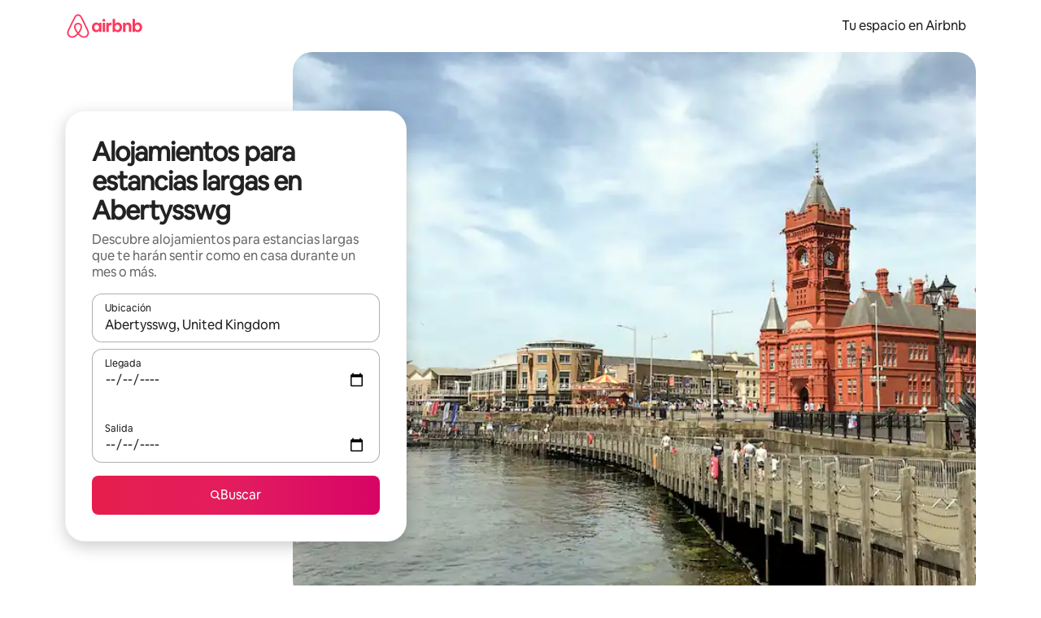

--- FILE ---
content_type: text/javascript
request_url: https://a0.muscache.com/airbnb/static/packages/web/common/node_modules/moment/locale/es.8ca778fc0c.js
body_size: 688
content:
__d(function(g,r,i,a,_m,e,d){"use strict";var o;o=function(o){var n="ene._feb._mar._abr._may._jun._jul._ago._sep._oct._nov._dic.".split("_"),s="ene_feb_mar_abr_may_jun_jul_ago_sep_oct_nov_dic".split("_"),t=[/^ene/i,/^feb/i,/^mar/i,/^abr/i,/^may/i,/^jun/i,/^jul/i,/^ago/i,/^sep/i,/^oct/i,/^nov/i,/^dic/i],m=/^(enero|febrero|marzo|abril|mayo|junio|julio|agosto|septiembre|octubre|noviembre|diciembre|ene\.?|feb\.?|mar\.?|abr\.?|may\.?|jun\.?|jul\.?|ago\.?|sep\.?|oct\.?|nov\.?|dic\.?)/i;return o.defineLocale("es",{months:"enero_febrero_marzo_abril_mayo_junio_julio_agosto_septiembre_octubre_noviembre_diciembre".split("_"),monthsShort:function(o,t){return o?/-MMM-/.test(t)?s[o.month()]:n[o.month()]:n},monthsRegex:m,monthsShortRegex:m,monthsStrictRegex:/^(enero|febrero|marzo|abril|mayo|junio|julio|agosto|septiembre|octubre|noviembre|diciembre)/i,monthsShortStrictRegex:/^(ene\.?|feb\.?|mar\.?|abr\.?|may\.?|jun\.?|jul\.?|ago\.?|sep\.?|oct\.?|nov\.?|dic\.?)/i,monthsParse:t,longMonthsParse:t,shortMonthsParse:t,weekdays:"domingo_lunes_martes_mi\xe9rcoles_jueves_viernes_s\xe1bado".split("_"),weekdaysShort:"dom._lun._mar._mi\xe9._jue._vie._s\xe1b.".split("_"),weekdaysMin:"do_lu_ma_mi_ju_vi_s\xe1".split("_"),weekdaysParseExact:!0,longDateFormat:{LT:"H:mm",LTS:"H:mm:ss",L:"DD/MM/YYYY",LL:"D [de] MMMM [de] YYYY",LLL:"D [de] MMMM [de] YYYY H:mm",LLLL:"dddd, D [de] MMMM [de] YYYY H:mm"},calendar:{sameDay:function(){return"[hoy a la"+(1!==this.hours()?"s":"")+"] LT"},nextDay:function(){return"[ma\xf1ana a la"+(1!==this.hours()?"s":"")+"] LT"},nextWeek:function(){return"dddd [a la"+(1!==this.hours()?"s":"")+"] LT"},lastDay:function(){return"[ayer a la"+(1!==this.hours()?"s":"")+"] LT"},lastWeek:function(){return"[el] dddd [pasado a la"+(1!==this.hours()?"s":"")+"] LT"},sameElse:"L"},relativeTime:{future:"en %s",past:"hace %s",s:"unos segundos",ss:"%d segundos",m:"un minuto",mm:"%d minutos",h:"una hora",hh:"%d horas",d:"un d\xeda",dd:"%d d\xedas",w:"una semana",ww:"%d semanas",M:"un mes",MM:"%d meses",y:"un a\xf1o",yy:"%d a\xf1os"},dayOfMonthOrdinalParse:/\d{1,2}\xba/,ordinal:"%d\xba",week:{dow:1,doy:4},invalidDate:"Fecha inv\xe1lida"})},"object"==typeof e&&void 0!==_m&&"function"==typeof r?o(r(d[0])):"function"==typeof define&&define.amd?define(["../moment"],o):o((void 0).moment)},"8a0c72",["1772c9"]);
__r("8a0c72");
//# sourceMappingURL=https://sourcemaps.d.musta.ch/airbnb/static/packages/web/repo-cache/node_modules/moment/locale/es.60dc7622fb.js.map